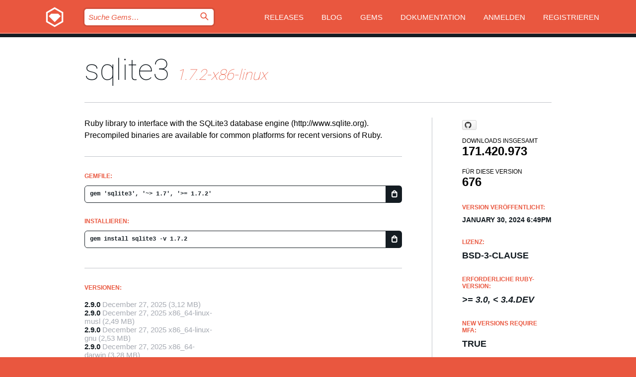

--- FILE ---
content_type: text/html; charset=utf-8
request_url: https://index.rubygems.org/gems/sqlite3/versions/1.7.2-x86-linux?locale=de
body_size: 5545
content:
<!DOCTYPE html>
<html lang="de">
  <head>
    <title>sqlite3 | RubyGems.org | Ihre Community des Gem-Hostingservices</title>
    <meta charset="UTF-8">
    <meta content="width=device-width, initial-scale=1, maximum-scale=1, user-scalable=0" name="viewport">
    <meta name="google-site-verification" content="AuesbWQ9MCDMmC1lbDlw25RJzyqWOcDYpuaCjgPxEZY" />
    <link rel="apple-touch-icon" href="/apple-touch-icons/apple-touch-icon.png" />
      <link rel="apple-touch-icon" sizes="57x57" href="/apple-touch-icons/apple-touch-icon-57x57.png" />
      <link rel="apple-touch-icon" sizes="72x72" href="/apple-touch-icons/apple-touch-icon-72x72.png" />
      <link rel="apple-touch-icon" sizes="76x76" href="/apple-touch-icons/apple-touch-icon-76x76.png" />
      <link rel="apple-touch-icon" sizes="114x114" href="/apple-touch-icons/apple-touch-icon-114x114.png" />
      <link rel="apple-touch-icon" sizes="120x120" href="/apple-touch-icons/apple-touch-icon-120x120.png" />
      <link rel="apple-touch-icon" sizes="144x144" href="/apple-touch-icons/apple-touch-icon-144x144.png" />
      <link rel="apple-touch-icon" sizes="152x152" href="/apple-touch-icons/apple-touch-icon-152x152.png" />
      <link rel="apple-touch-icon" sizes="180x180" href="/apple-touch-icons/apple-touch-icon-180x180.png" />
    <link rel="mask-icon" href="/rubygems_logo.svg" color="#e9573f">
    <link rel="fluid-icon" href="/fluid-icon.png"/>
    <link rel="search" type="application/opensearchdescription+xml" title="RubyGems.org" href="/opensearch.xml">
    <link rel="shortcut icon" href="/favicon.ico" type="image/x-icon">
    <link rel="stylesheet" href="/assets/application-fda27980.css" />
    <link href="https://fonts.gstatic.com" rel="preconnect" crossorigin>
    <link href='https://fonts.googleapis.com/css?family=Roboto:100&amp;subset=greek,latin,cyrillic,latin-ext' rel='stylesheet' type='text/css'>
    
<link rel="alternate" type="application/atom+xml" href="https://feeds.feedburner.com/gemcutter-latest" title="RubyGems.org | Neueste Gems">

    <meta name="csrf-param" content="authenticity_token" />
<meta name="csrf-token" content="imf3JgrZ483AvBE7UWReS8pno11ULICpxCtATORGrWrYD6W-6K9_EfCAXyaWWGeINOku_mYtYtSf745xw-cZBA" />
      <link rel="alternate" type="application/atom+xml" title="sqlite3 Version Feed" href="/gems/sqlite3/versions.atom" />
    <!-- canonical url -->
    <link rel="canonical" href="https://index.rubygems.org/gems/sqlite3/versions/1.7.2-x86-linux" />
    <!-- alternative language versions url -->
      <link rel="alternate" hreflang="en" href="https://index.rubygems.org/gems/sqlite3/versions/1.7.2-x86-linux?locale=en" />
      <link rel="alternate" hreflang="nl" href="https://index.rubygems.org/gems/sqlite3/versions/1.7.2-x86-linux?locale=nl" />
      <link rel="alternate" hreflang="zh-CN" href="https://index.rubygems.org/gems/sqlite3/versions/1.7.2-x86-linux?locale=zh-CN" />
      <link rel="alternate" hreflang="zh-TW" href="https://index.rubygems.org/gems/sqlite3/versions/1.7.2-x86-linux?locale=zh-TW" />
      <link rel="alternate" hreflang="pt-BR" href="https://index.rubygems.org/gems/sqlite3/versions/1.7.2-x86-linux?locale=pt-BR" />
      <link rel="alternate" hreflang="fr" href="https://index.rubygems.org/gems/sqlite3/versions/1.7.2-x86-linux?locale=fr" />
      <link rel="alternate" hreflang="es" href="https://index.rubygems.org/gems/sqlite3/versions/1.7.2-x86-linux?locale=es" />
      <link rel="alternate" hreflang="de" href="https://index.rubygems.org/gems/sqlite3/versions/1.7.2-x86-linux?locale=de" />
      <link rel="alternate" hreflang="ja" href="https://index.rubygems.org/gems/sqlite3/versions/1.7.2-x86-linux?locale=ja" />
    <!-- unmatched alternative language fallback -->
    <link rel="alternate" hreflang="x-default" href="https://index.rubygems.org/gems/sqlite3/versions/1.7.2-x86-linux" />

    <script type="importmap" data-turbo-track="reload">{
  "imports": {
    "jquery": "/assets/jquery-15a62848.js",
    "@rails/ujs": "/assets/@rails--ujs-2089e246.js",
    "application": "/assets/application-ae34b86d.js",
    "@hotwired/turbo-rails": "/assets/turbo.min-ad2c7b86.js",
    "@hotwired/stimulus": "/assets/@hotwired--stimulus-132cbc23.js",
    "@hotwired/stimulus-loading": "/assets/stimulus-loading-1fc53fe7.js",
    "@stimulus-components/clipboard": "/assets/@stimulus-components--clipboard-d9c44ea9.js",
    "@stimulus-components/dialog": "/assets/@stimulus-components--dialog-74866932.js",
    "@stimulus-components/reveal": "/assets/@stimulus-components--reveal-77f6cb39.js",
    "@stimulus-components/checkbox-select-all": "/assets/@stimulus-components--checkbox-select-all-e7db6a97.js",
    "github-buttons": "/assets/github-buttons-3337d207.js",
    "webauthn-json": "/assets/webauthn-json-74adc0e8.js",
    "avo.custom": "/assets/avo.custom-4b185d31.js",
    "stimulus-rails-nested-form": "/assets/stimulus-rails-nested-form-3f712873.js",
    "local-time": "/assets/local-time-a331fc59.js",
    "src/oidc_api_key_role_form": "/assets/src/oidc_api_key_role_form-223a59d4.js",
    "src/pages": "/assets/src/pages-64095f36.js",
    "src/transitive_dependencies": "/assets/src/transitive_dependencies-9280dc42.js",
    "src/webauthn": "/assets/src/webauthn-a8b5ca04.js",
    "controllers/application": "/assets/controllers/application-e33ffaa8.js",
    "controllers/autocomplete_controller": "/assets/controllers/autocomplete_controller-e9f78a76.js",
    "controllers/counter_controller": "/assets/controllers/counter_controller-b739ef1d.js",
    "controllers/dialog_controller": "/assets/controllers/dialog_controller-c788489b.js",
    "controllers/dropdown_controller": "/assets/controllers/dropdown_controller-baaf189b.js",
    "controllers/dump_controller": "/assets/controllers/dump_controller-5d671745.js",
    "controllers/exclusive_checkbox_controller": "/assets/controllers/exclusive_checkbox_controller-c624394a.js",
    "controllers/gem_scope_controller": "/assets/controllers/gem_scope_controller-9c330c45.js",
    "controllers": "/assets/controllers/index-236ab973.js",
    "controllers/nav_controller": "/assets/controllers/nav_controller-8f4ea870.js",
    "controllers/onboarding_name_controller": "/assets/controllers/onboarding_name_controller-a65c65ec.js",
    "controllers/radio_reveal_controller": "/assets/controllers/radio_reveal_controller-41774e15.js",
    "controllers/recovery_controller": "/assets/controllers/recovery_controller-b051251b.js",
    "controllers/reveal_controller": "/assets/controllers/reveal_controller-a90af4d9.js",
    "controllers/reveal_search_controller": "/assets/controllers/reveal_search_controller-8dc44279.js",
    "controllers/scroll_controller": "/assets/controllers/scroll_controller-07f12b0d.js",
    "controllers/search_controller": "/assets/controllers/search_controller-79d09057.js",
    "controllers/stats_controller": "/assets/controllers/stats_controller-5bae7b7f.js"
  }
}</script>
<link rel="modulepreload" href="/assets/jquery-15a62848.js" nonce="1e82f102f8c40537c53065548b2f06a3">
<link rel="modulepreload" href="/assets/@rails--ujs-2089e246.js" nonce="1e82f102f8c40537c53065548b2f06a3">
<link rel="modulepreload" href="/assets/application-ae34b86d.js" nonce="1e82f102f8c40537c53065548b2f06a3">
<link rel="modulepreload" href="/assets/turbo.min-ad2c7b86.js" nonce="1e82f102f8c40537c53065548b2f06a3">
<link rel="modulepreload" href="/assets/@hotwired--stimulus-132cbc23.js" nonce="1e82f102f8c40537c53065548b2f06a3">
<link rel="modulepreload" href="/assets/stimulus-loading-1fc53fe7.js" nonce="1e82f102f8c40537c53065548b2f06a3">
<link rel="modulepreload" href="/assets/@stimulus-components--clipboard-d9c44ea9.js" nonce="1e82f102f8c40537c53065548b2f06a3">
<link rel="modulepreload" href="/assets/@stimulus-components--dialog-74866932.js" nonce="1e82f102f8c40537c53065548b2f06a3">
<link rel="modulepreload" href="/assets/@stimulus-components--reveal-77f6cb39.js" nonce="1e82f102f8c40537c53065548b2f06a3">
<link rel="modulepreload" href="/assets/@stimulus-components--checkbox-select-all-e7db6a97.js" nonce="1e82f102f8c40537c53065548b2f06a3">
<link rel="modulepreload" href="/assets/github-buttons-3337d207.js" nonce="1e82f102f8c40537c53065548b2f06a3">
<link rel="modulepreload" href="/assets/webauthn-json-74adc0e8.js" nonce="1e82f102f8c40537c53065548b2f06a3">
<link rel="modulepreload" href="/assets/local-time-a331fc59.js" nonce="1e82f102f8c40537c53065548b2f06a3">
<link rel="modulepreload" href="/assets/src/oidc_api_key_role_form-223a59d4.js" nonce="1e82f102f8c40537c53065548b2f06a3">
<link rel="modulepreload" href="/assets/src/pages-64095f36.js" nonce="1e82f102f8c40537c53065548b2f06a3">
<link rel="modulepreload" href="/assets/src/transitive_dependencies-9280dc42.js" nonce="1e82f102f8c40537c53065548b2f06a3">
<link rel="modulepreload" href="/assets/src/webauthn-a8b5ca04.js" nonce="1e82f102f8c40537c53065548b2f06a3">
<link rel="modulepreload" href="/assets/controllers/application-e33ffaa8.js" nonce="1e82f102f8c40537c53065548b2f06a3">
<link rel="modulepreload" href="/assets/controllers/autocomplete_controller-e9f78a76.js" nonce="1e82f102f8c40537c53065548b2f06a3">
<link rel="modulepreload" href="/assets/controllers/counter_controller-b739ef1d.js" nonce="1e82f102f8c40537c53065548b2f06a3">
<link rel="modulepreload" href="/assets/controllers/dialog_controller-c788489b.js" nonce="1e82f102f8c40537c53065548b2f06a3">
<link rel="modulepreload" href="/assets/controllers/dropdown_controller-baaf189b.js" nonce="1e82f102f8c40537c53065548b2f06a3">
<link rel="modulepreload" href="/assets/controllers/dump_controller-5d671745.js" nonce="1e82f102f8c40537c53065548b2f06a3">
<link rel="modulepreload" href="/assets/controllers/exclusive_checkbox_controller-c624394a.js" nonce="1e82f102f8c40537c53065548b2f06a3">
<link rel="modulepreload" href="/assets/controllers/gem_scope_controller-9c330c45.js" nonce="1e82f102f8c40537c53065548b2f06a3">
<link rel="modulepreload" href="/assets/controllers/index-236ab973.js" nonce="1e82f102f8c40537c53065548b2f06a3">
<link rel="modulepreload" href="/assets/controllers/nav_controller-8f4ea870.js" nonce="1e82f102f8c40537c53065548b2f06a3">
<link rel="modulepreload" href="/assets/controllers/onboarding_name_controller-a65c65ec.js" nonce="1e82f102f8c40537c53065548b2f06a3">
<link rel="modulepreload" href="/assets/controllers/radio_reveal_controller-41774e15.js" nonce="1e82f102f8c40537c53065548b2f06a3">
<link rel="modulepreload" href="/assets/controllers/recovery_controller-b051251b.js" nonce="1e82f102f8c40537c53065548b2f06a3">
<link rel="modulepreload" href="/assets/controllers/reveal_controller-a90af4d9.js" nonce="1e82f102f8c40537c53065548b2f06a3">
<link rel="modulepreload" href="/assets/controllers/reveal_search_controller-8dc44279.js" nonce="1e82f102f8c40537c53065548b2f06a3">
<link rel="modulepreload" href="/assets/controllers/scroll_controller-07f12b0d.js" nonce="1e82f102f8c40537c53065548b2f06a3">
<link rel="modulepreload" href="/assets/controllers/search_controller-79d09057.js" nonce="1e82f102f8c40537c53065548b2f06a3">
<link rel="modulepreload" href="/assets/controllers/stats_controller-5bae7b7f.js" nonce="1e82f102f8c40537c53065548b2f06a3">
<script type="module" nonce="1e82f102f8c40537c53065548b2f06a3">import "application"</script>
  </head>

  <body class="" data-controller="nav" data-nav-expanded-class="mobile-nav-is-expanded">
    <!-- Top banner -->

    <!-- Policies acknowledgment banner -->
    

    <header class="header header--interior" data-nav-target="header collapse">
      <div class="l-wrap--header">
        <a title="RubyGems" class="header__logo-wrap" data-nav-target="logo" href="/">
          <span class="header__logo" data-icon="⬡">⬢</span>
          <span class="t-hidden">RubyGems</span>
</a>        <a class="header__club-sandwich" href="#" data-action="nav#toggle focusin->nav#focus mousedown->nav#mouseDown click@window->nav#hide">
          <span class="t-hidden">Navigation menu</span>
        </a>

        <div class="header__nav-links-wrap">
          <div class="header__search-wrap" role="search">
  <form data-controller="autocomplete" data-autocomplete-selected-class="selected" action="/search" accept-charset="UTF-8" method="get">
    <input type="search" name="query" id="query" placeholder="Suche Gems&hellip;" class="header__search" autocomplete="off" aria-autocomplete="list" data-autocomplete-target="query" data-action="autocomplete#suggest keydown.down-&gt;autocomplete#next keydown.up-&gt;autocomplete#prev keydown.esc-&gt;autocomplete#hide keydown.enter-&gt;autocomplete#clear click@window-&gt;autocomplete#hide focus-&gt;autocomplete#suggest blur-&gt;autocomplete#hide" data-nav-target="search" />

    <ul class="suggest-list" role="listbox" data-autocomplete-target="suggestions"></ul>

    <template id="suggestion" data-autocomplete-target="template">
      <li class="menu-item" role="option" tabindex="-1" data-autocomplete-target="item" data-action="click->autocomplete#choose mouseover->autocomplete#highlight"></li>
    </template>

    <label id="querylabel" for="query">
      <span class="t-hidden">Suche Gems&hellip;</span>
</label>
    <input type="submit" value="⌕" id="search_submit" class="header__search__icon" aria-labelledby="querylabel" data-disable-with="⌕" />

</form></div>


          <nav class="header__nav-links" data-controller="dropdown">

            <a class="header__nav-link " href="https://index.rubygems.org/releases">Releases</a>
            <a class="header__nav-link" href="https://blog.rubygems.org">Blog</a>

              <a class="header__nav-link" href="/gems">Gems</a>

            <a class="header__nav-link" href="https://guides.rubygems.org">Dokumentation</a>

              <a class="header__nav-link " href="/sign_in">Anmelden</a>
                <a class="header__nav-link " href="/sign_up">Registrieren</a>
          </nav>
        </div>
      </div>
    </header>



    <main class="main--interior" data-nav-target="collapse">
        <div class="l-wrap--b">
            <h1 class="t-display page__heading">
              <a class="t-link--black" href="/gems/sqlite3">sqlite3</a>

                <i class="page__subheading">1.7.2-x86-linux</i>
            </h1>
          
          


<div class="l-overflow">
  <div class="l-colspan--l colspan--l--has-border">
      <div class="gem__intro">
        <div id="markup" class="gem__desc">
          <p>Ruby library to interface with the SQLite3 database engine (http://www.sqlite.org). Precompiled
binaries are available for common platforms for recent versions of Ruby.</p>
        </div>
      </div>

      <div class="gem__install">
        <h2 class="gem__ruby-version__heading t-list__heading">
          Gemfile:
          <div class="gem__code-wrap" data-controller="clipboard" data-clipboard-success-content-value="✔"><input type="text" name="gemfile_text" id="gemfile_text" value="gem &#39;sqlite3&#39;, &#39;~&gt; 1.7&#39;, &#39;&gt;= 1.7.2&#39;" class="gem__code" readonly="readonly" data-clipboard-target="source" /><span class="gem__code__icon" title="In die Zwischenablage kopieren" data-action="click-&gt;clipboard#copy" data-clipboard-target="button">=</span></div>
        </h2>
        <h2 class="gem__ruby-version__heading t-list__heading">
          installieren:
          <div class="gem__code-wrap" data-controller="clipboard" data-clipboard-success-content-value="✔"><input type="text" name="install_text" id="install_text" value="gem install sqlite3 -v 1.7.2" class="gem__code" readonly="readonly" data-clipboard-target="source" /><span class="gem__code__icon" title="In die Zwischenablage kopieren" data-action="click-&gt;clipboard#copy" data-clipboard-target="button">=</span></div>
        </h2>
      </div>

      <div class="l-half--l">
        <div class="versions">
          <h3 class="t-list__heading">Versionen:</h3>
          <ol class="gem__versions t-list__items">
            <li class="gem__version-wrap">
  <a class="t-list__item" href="/gems/sqlite3/versions/2.9.0">2.9.0</a>
  <small class="gem__version__date">December 27, 2025</small>

  <span class="gem__version__date">(3,12 MB)</span>
</li>
<li class="gem__version-wrap">
  <a class="t-list__item" href="/gems/sqlite3/versions/2.9.0-x86_64-linux-musl">2.9.0</a>
  <small class="gem__version__date">December 27, 2025</small>
    <span class="gem__version__date platform">x86_64-linux-musl</span>

  <span class="gem__version__date">(2,49 MB)</span>
</li>
<li class="gem__version-wrap">
  <a class="t-list__item" href="/gems/sqlite3/versions/2.9.0-x86_64-linux-gnu">2.9.0</a>
  <small class="gem__version__date">December 27, 2025</small>
    <span class="gem__version__date platform">x86_64-linux-gnu</span>

  <span class="gem__version__date">(2,53 MB)</span>
</li>
<li class="gem__version-wrap">
  <a class="t-list__item" href="/gems/sqlite3/versions/2.9.0-x86_64-darwin">2.9.0</a>
  <small class="gem__version__date">December 27, 2025</small>
    <span class="gem__version__date platform">x86_64-darwin</span>

  <span class="gem__version__date">(3,28 MB)</span>
</li>
<li class="gem__version-wrap">
  <a class="t-list__item" href="/gems/sqlite3/versions/2.9.0-x86-linux-musl">2.9.0</a>
  <small class="gem__version__date">December 27, 2025</small>
    <span class="gem__version__date platform">x86-linux-musl</span>

  <span class="gem__version__date">(2,65 MB)</span>
</li>
<li class="gem__version-wrap">
  <a class="t-list__item" href="/gems/sqlite3/versions/1.7.2-x86-linux">1.7.2</a>
  <small class="gem__version__date">January 30, 2024</small>
    <span class="gem__version__date platform">x86-linux</span>

  <span class="gem__version__date">(3,19 MB)</span>
</li>

          </ol>
            <a class="gem__see-all-versions t-link--gray t-link--has-arrow" href="https://index.rubygems.org/gems/sqlite3/versions">Zeige alle Versionen (588 total)</a>
        </div>
      </div>

    <div class = "l-half--l">
      
      
    </div>


    <div class="gem__members">

    <h3 class="t-list__heading">Besitzer:</h3>
    <div class="gem__users">
      <a alt="luislavena" title="luislavena" href="/profiles/luislavena"><img id="gravatar-20" width="48" height="48" src="/users/20/avatar.jpeg?size=48&amp;theme=light" /></a><a alt="qoobaa" title="qoobaa" href="/profiles/qoobaa"><img id="gravatar-141" width="48" height="48" src="/users/141/avatar.jpeg?size=48&amp;theme=light" /></a><a alt="tenderlove" title="tenderlove" href="/profiles/tenderlove"><img id="gravatar-207" width="48" height="48" src="/users/207/avatar.jpeg?size=48&amp;theme=light" /></a><a alt="flavorjones" title="flavorjones" href="/profiles/flavorjones"><img id="gravatar-2583" width="48" height="48" src="/users/2583/avatar.jpeg?size=48&amp;theme=light" /></a>
    </div>


    <h3 class="t-list__heading">Pushed by:</h3>
    <div class="gem__users">
      <a alt="flavorjones" title="flavorjones" href="/profiles/flavorjones"><img id="gravatar-2583" width="48" height="48" src="/users/2583/avatar.jpeg?size=48&amp;theme=light" /></a>
    </div>


    <h3 class="t-list__heading">Autoren:</h3>
    <ul class="t-list__items">
      <li class="t-list__item">
        <p>Jamis Buck, Luis Lavena, Aaron Patterson, Mike Dalessio</p>
      </li>
    </ul>

    <h3 class="t-list__heading">SHA 256-Prüfsumme:</h3>
    <div class="gem__code-wrap" data-controller="clipboard" data-clipboard-success-content-value="✔"><input type="text" name="gem_sha_256_checksum" id="gem_sha_256_checksum" value="5d310ec6e2e705335811ef4658a90e65a14ed008adfd1d098252a79b4efb9b60" class="gem__code" readonly="readonly" data-clipboard-target="source" /><span class="gem__code__icon" title="In die Zwischenablage kopieren" data-action="click-&gt;clipboard#copy" data-clipboard-target="button">=</span></div>


</div>

    <div class="gem__navigation">
    <a class="gem__previous__version" href="/gems/sqlite3/versions/1.7.1">← Previous version</a>

    <a class="gem__next__version" href="/gems/sqlite3/versions/1.7.3">Next version →</a>
</div>

  </div>

  <div class="gem__aside l-col--r--pad">
    <span class="github-btn" data-user="sparklemotion" data-repo="sqlite3-ruby" data-type="star" data-count="true" data-size="large">
  <a class="gh-btn" href="#" rel="noopener noreferrer" target="_blank">
    <span class="gh-ico" aria-hidden="true"></span>
    <span class="gh-text"></span>
  </a>
  <a class="gh-count" href="#" rel="noopener noreferrer" target="_blank" aria-hidden="true"></a>
</span>
  <div class="gem__downloads-wrap" data-href="/api/v1/downloads/sqlite3-1.7.2-x86-linux.json">
    <h2 class="gem__downloads__heading t-text--s">
      Downloads insgesamt
      <span class="gem__downloads">171.420.973</span>
    </h2>
    <h2 class="gem__downloads__heading t-text--s">
      Für diese Version
      <span class="gem__downloads">676</span>
    </h2>
  </div>

  <h2 class="gem__ruby-version__heading t-list__heading">
    Version veröffentlicht:
    <span class="gem__rubygem-version-age">
      <p><time datetime="2024-01-30T18:49:35Z" data-local="time-ago">January 30, 2024  6:49pm</time></p>
    </span>
  </h2>

  <h2 class="gem__ruby-version__heading t-list__heading">
    Lizenz:
    <span class="gem__ruby-version">
      <p>BSD-3-Clause</p>
    </span>
  </h2>
  <h2 class="gem__ruby-version__heading t-list__heading">
    Erforderliche Ruby-Version:
    <i class="gem__ruby-version">
        &gt;= 3.0, &lt; 3.4.dev
    </i>
  </h2>
    <h2 class="gem__ruby-version__heading t-list__heading">
      New versions require MFA:
      <span class="gem__ruby-version">
        true
      </span>
    </h2>
    <h2 class="gem__ruby-version__heading t-list__heading">
      Version published with MFA:
      <span class="gem__ruby-version">
        true
      </span>
    </h2>
  <h3 class="t-list__heading">Links:</h3>
  <div class="t-list__items">
      <a rel="nofollow" class="gem__link t-list__item" id="home" href="https://github.com/sparklemotion/sqlite3-ruby">Homepage</a>
      <a rel="nofollow" class="gem__link t-list__item" id="changelog" href="https://github.com/sparklemotion/sqlite3-ruby/blob/master/CHANGELOG.md">Changelog</a>
      <a rel="nofollow" class="gem__link t-list__item" id="docs" href="https://www.rubydoc.info/gems/sqlite3">Dokumentation</a>
      <a rel="nofollow" class="gem__link t-list__item" id="bugs" href="https://github.com/sparklemotion/sqlite3-ruby/issues">Bug Tracker</a>
      <a rel="nofollow" class="gem__link t-list__item" id="download" href="/downloads/sqlite3-1.7.2-x86-linux.gem">Download</a>
    <a class="gem__link t-list__item" href="https://my.diffend.io/gems/sqlite3/prev/1.7.2-x86-linux">Review changes</a>
    <a class="gem__link t-list__item" id="badge" href="https://badge.fury.io/rb/sqlite3/install">Abzeichen</a>
    <a class="toggler gem__link t-list__item" id="subscribe" href="/sign_in">Abonniere</a>
    <a class="gem__link t-list__item" id="rss" href="/gems/sqlite3/versions.atom">RSS</a>
    <a class="gem__link t-list__item" href="mailto:support@rubygems.org?subject=Reporting Abuse on sqlite3">Missbrauch melden</a>
    <a rel="nofollow" class="gem__link t-list__item" id="reverse_dependencies" href="/gems/sqlite3/reverse_dependencies">Reverse dependencies</a>
    
    
    
    
    
  </div>
</div>

</div>

        </div>
    </main>

    <footer class="footer" data-nav-target="collapse">
      <div class="l-wrap--footer">
        <div class="l-overflow">
          <div class="nav--v l-col--r--pad">
            <a class="nav--v__link--footer" href="https://status.rubygems.org">Status</a>
            <a class="nav--v__link--footer" href="https://uptime.rubygems.org">Betriebszeit</a>
            <a class="nav--v__link--footer" href="https://github.com/rubygems/rubygems.org">Code</a>
            <a class="nav--v__link--footer" href="/pages/data">Daten</a>
            <a class="nav--v__link--footer" href="/stats">Statistiken</a>
            <a class="nav--v__link--footer" href="https://guides.rubygems.org/contributing/">Beitragen</a>
              <a class="nav--v__link--footer" href="/pages/about">Über uns</a>
            <a class="nav--v__link--footer" href="mailto:support@rubygems.org">Hilfe</a>
            <a class="nav--v__link--footer" href="https://guides.rubygems.org/rubygems-org-api">API</a>
            <a class="nav--v__link--footer" href="/policies">Policies</a>
            <a class="nav--v__link--footer" href="/pages/supporters">Support Us</a>
              <a class="nav--v__link--footer" href="/pages/security">Security</a>
          </div>
          <div class="l-colspan--l colspan--l--has-border">
            <div class="footer__about">
              <p>
                RubyGems.org ist der Gem-Hosting-Dienst der Ruby-Community. <a href="https://guides.rubygems.org/publishing/">Veröffentlichen Sie Ihre Gems</a> sofort und <a href="https://guides.rubygems.org/command-reference/#gem-install">installieren Sie sie dann</a>. Verwenden Sie <a href="https://guides.rubygems.org/rubygems-org-api/">die API</a>, um mehr über <a href="/gems">verfügbare Gems</a> herauszufinden. <a href="https://guides.rubygems.org/contributing/">Werden Sie ein Mitwirkender</a> und verbessern Sie die Website selbst.
              </p>
              <p>
                RubyGems.org wird durch eine Partnerschaft mit der breiteren Ruby-Gemeinschaft ermöglicht. <a href="https://www.fastly.com/">Fastly</a>, der Anbieter von Bandbreite und CDN-Support, <a href="https://www.rubycentral.org/">Ruby Central</a>, das die Infrastrukturkosten trägt, und die Finanzierung der Entwicklung und Verwaltung der Server übernimmt. <a href="/pages/supporters">Erfahren Sie mehr über unsere Sponsoren und wie sie zusammenarbeiten.</a>
              </p>
            </div>
          </div>
        </div>
      </div>
      <div class="footer__sponsors">
        <a class="footer__sponsor footer__sponsor__ruby_central" href="https://rubycentral.org/open-source/" target="_blank" rel="noopener">
          Operated by
          <span class="t-hidden">Ruby Central</span>
        </a>
        <a class="footer__sponsor footer__sponsor__dockyard" href="https://dockyard.com/ruby-on-rails-consulting" target="_blank" rel="noopener">
          Design von
          <span class="t-hidden">DockYard</span>
        </a>
        <a class="footer__sponsor footer__sponsor__aws" href="https://aws.amazon.com/" target="_blank" rel="noopener">
          Gehostet von
          <span class="t-hidden">AWS</span>
        </a>
        <a class="footer__sponsor footer__sponsor__dnsimple" href="https://dnsimple.link/resolving-rubygems" target="_blank" rel="noopener">
          Aufgelöst mit
          <span class="t-hidden">DNSimple</span>
        </a>
        <a class="footer__sponsor footer__sponsor__datadog" href="https://www.datadoghq.com/" target="_blank" rel="noopener">
          Überwacht von
          <span class="t-hidden">Datadog</span>
        </a>
        <a class="footer__sponsor footer__sponsor__fastly" href="https://www.fastly.com/customers/ruby-central" target="_blank" rel="noopener">
          Gems angeboten von
          <span class="t-hidden">Fastly</span>
        </a>
        <a class="footer__sponsor footer__sponsor__honeybadger" href="https://www.honeybadger.io/" target="_blank" rel="noopener">
          Überwacht von
          <span class="t-hidden">Honeybadger</span>
        </a>
        <a class="footer__sponsor footer__sponsor__mend" href="https://mend.io/" target="_blank" rel="noopener">
          Secured by
          <span class="t-hidden">Mend.io</span>
        </a>
      </div>
      <div class="footer__language_selector">
          <div class="footer__language">
            <a class="nav--v__link--footer" href="/gems/sqlite3/versions/1.7.2-x86-linux?locale=en">English</a>
          </div>
          <div class="footer__language">
            <a class="nav--v__link--footer" href="/gems/sqlite3/versions/1.7.2-x86-linux?locale=nl">Nederlands</a>
          </div>
          <div class="footer__language">
            <a class="nav--v__link--footer" href="/gems/sqlite3/versions/1.7.2-x86-linux?locale=zh-CN">简体中文</a>
          </div>
          <div class="footer__language">
            <a class="nav--v__link--footer" href="/gems/sqlite3/versions/1.7.2-x86-linux?locale=zh-TW">正體中文</a>
          </div>
          <div class="footer__language">
            <a class="nav--v__link--footer" href="/gems/sqlite3/versions/1.7.2-x86-linux?locale=pt-BR">Português do Brasil</a>
          </div>
          <div class="footer__language">
            <a class="nav--v__link--footer" href="/gems/sqlite3/versions/1.7.2-x86-linux?locale=fr">Français</a>
          </div>
          <div class="footer__language">
            <a class="nav--v__link--footer" href="/gems/sqlite3/versions/1.7.2-x86-linux?locale=es">Español</a>
          </div>
          <div class="footer__language">
            <a class="nav--v__link--footer" href="/gems/sqlite3/versions/1.7.2-x86-linux?locale=de">Deutsch</a>
          </div>
          <div class="footer__language">
            <a class="nav--v__link--footer" href="/gems/sqlite3/versions/1.7.2-x86-linux?locale=ja">日本語</a>
          </div>
      </div>
    </footer>
    
    <script type="text/javascript" defer src="https://www.fastly-insights.com/insights.js?k=3e63c3cd-fc37-4b19-80b9-65ce64af060a"></script>
  </body>
</html>
